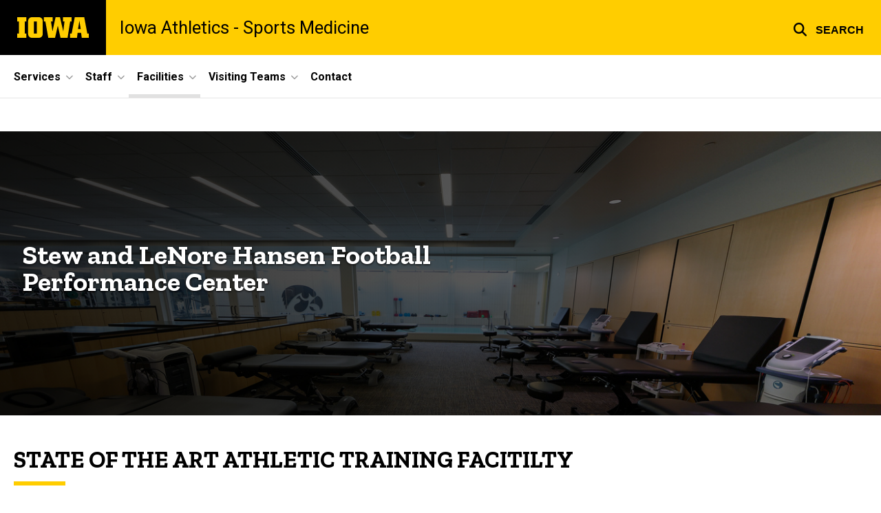

--- FILE ---
content_type: text/css
request_url: https://sportsmedicine.athletics.uiowa.edu/sites/sportsmedicine.athletics.uiowa.edu/files/css/css_EcgDe3-aCSS9vjlVrgQ5o-OH29IulOQYtDPZTc0N_I0.css?delta=5&language=en&theme=uids_base&include=eJxlkeFuwzAIhF_IXh4pIs7VQbMhMmRT-vRLm05zs1_m7jsjAamQ2T5UmFGGhXRq0RkhacNRtUqF7wgVM9Nw4-JoH4lWZ5XQYKuK8RdGp6lgPPnw58enH2xb0W5sy8DCHmw3Rx0mMoSNZxsf1SFF0DoDdcJ81TPmCHH2vSO56EQlmu-FJXdg0cZ3FT9ghWwdKZq1k5VYrpHnzNH3FZHrsaA3lOkaf6ztTK_vYRUkLf-MGCdKn7npJv2UBmppia45l76LLw2vPvpNIxU0t-F8Xt759bfD7TjeDwr_ugM
body_size: 2592
content:
/* @license GPL-2.0-or-later https://www.drupal.org/licensing/faq */
.layout--onecol .layout__region{width:100%}@media (min-width:768px){.layout--onecol .layout__region .list-container--grid.grid--twocol--50-50 .list-container__inner{-moz-column-gap:var(--space-lg-width-gutter);column-gap:var(--space-lg-width-gutter);display:grid;grid-template-columns:repeat(auto-fill,minmax(46.7%,1fr));row-gap:1.25rem}}@media screen and (min-width:58.125em){.layout--onecol .layout__region .list-container--grid.grid--twocol--50-50 .list-container__inner{gap:3rem;grid-template-columns:1fr 1fr}.layout--onecol .layout__region .list-container--grid.grid--threecol--33-34-33 .list-container__inner{display:grid;gap:3rem;grid-template-columns:repeat(auto-fill,minmax(29.74%,1fr))}.layout--onecol .layout__region .list-container--grid.grid--fourcol--25 .list-container__inner{display:grid;gap:3rem;grid-template-columns:repeat(auto-fill,minmax(21%,1fr))}}.layout--onecol{display:flex}.layout--onecol .layout__spacing_container{flex-basis:100%}
.layout--onecol .layout__region{width:100%}@media (min-width:768px){.layout--onecol .layout__region .list-container--grid.grid--twocol--50-50 .list-container__inner{-moz-column-gap:var(--space-lg-width-gutter);column-gap:var(--space-lg-width-gutter);display:grid;grid-template-columns:repeat(auto-fill,minmax(46.7%,1fr));row-gap:1.25rem}}@media screen and (min-width:58.125em){.layout--onecol .layout__region .list-container--grid.grid--twocol--50-50 .list-container__inner{gap:3rem;grid-template-columns:1fr 1fr}.layout--onecol .layout__region .list-container--grid.grid--threecol--33-34-33 .list-container__inner{display:grid;gap:3rem;grid-template-columns:repeat(auto-fill,minmax(29.74%,1fr))}.layout--onecol .layout__region .list-container--grid.grid--fourcol--25 .list-container__inner{display:grid;gap:3rem;grid-template-columns:repeat(auto-fill,minmax(21%,1fr))}}@media (min-width:768px){.layout--onecol--background .layout__region .list-container--grid.grid--twocol--50-50 .list-container__inner{-moz-column-gap:var(--space-lg-width-gutter);column-gap:var(--space-lg-width-gutter);display:grid;grid-template-columns:repeat(auto-fill,minmax(46.7%,1fr));row-gap:1.25rem}}@media screen and (min-width:58.125em){.layout--onecol--background .layout__region .list-container--grid.grid--twocol--50-50 .list-container__inner{gap:3rem;grid-template-columns:1fr 1fr}.layout--onecol--background .layout__region .list-container--grid.grid--threecol--33-34-33 .list-container__inner{display:grid;gap:3rem;grid-template-columns:repeat(auto-fill,minmax(29.74%,1fr))}.layout--onecol--background .layout__region .list-container--grid.grid--fourcol--25 .list-container__inner{display:grid;gap:3rem;grid-template-columns:repeat(auto-fill,minmax(21%,1fr))}}@media (min-width:768px){.layout--onecol--background.banner .banner__content{padding:1.25rem}}@media (min-width:84.375em){.layout--onecol--background.banner .banner__content{padding:1.25rem 0}}.layout--onecol--background .banner .media--image .layout-builder__add-block{position:absolute;right:25px;top:10px;z-index:2}.layout--onecol--background.layout--title--with-background .breadcrumb{margin-top:0}@media (min-width:768px){.layout--onecol--background.layout--title--with-background .breadcrumb{margin-top:1.75rem}}@supports (contain:inline-size){@container column (min-width:768px){.layout--onecol--background.layout--title--with-background .breadcrumb li{color:#fff}}}@supports not (contain:inline-size){@media (min-width:768px){.layout--onecol--background.layout--title--with-background .breadcrumb li{color:#fff}}}@supports (contain:inline-size){@container column (min-width:768px){.layout--onecol--background.layout--title--with-background .breadcrumb a{color:#fff}}}@supports not (contain:inline-size){@media (min-width:768px){.layout--onecol--background.layout--title--with-background .breadcrumb a{color:#fff}}}.content__container .layout--onecol--background .layout__spacing_container,.content__container .layout--onecol--background.page__container--edge.layout--has-sidebar .layout__spacing_container,.content__container .layout--onecol--no--background .layout__spacing_container,.content__container .layout--onecol--no--background.page__container--edge.sidebar-invisible .layout__spacing_container{margin:0 1.25rem;position:relative}@media (min-width:84.375em){.content__container .layout--onecol--background .layout__spacing_container,.content__container .layout--onecol--background.page__container--edge.layout--has-sidebar .layout__spacing_container,.content__container .layout--onecol--no--background .layout__spacing_container,.content__container .layout--onecol--no--background.page__container--edge.sidebar-invisible .layout__spacing_container{margin:0 auto;max-width:81.875em}}.content__container .layout--has-sidebar.layout__container.sidebar-invisible{margin-top:0}.layout--title--hidden .block-system-breadcrumb-block{height:1px;overflow:hidden;position:absolute!important;width:1px;clip:rect(1px,1px,1px,1px)}.layout--onecol--background .block[class*=image]:not([class*=image-caption]){height:100%;position:absolute;width:100%}@supports (contain:inline-size){@container column (max-width:768px){.layout--onecol--background .block[class*=image]:not([class*=image-caption]){position:relative}}}@supports not (contain:inline-size){@media (max-width:768px){.layout--onecol--background .block[class*=image]:not([class*=image-caption]){position:relative}}}
.search-button{align-items:center;background:none;border:none;cursor:pointer;display:flex;font-size:1rem;font-weight:700;height:70px;justify-content:center;margin:0;padding:7px 25px;position:relative;right:0;text-align:center;text-decoration:none;text-transform:uppercase;top:0;transition:background .15s,border .15s,color .15s,transform .15s;width:auto;z-index:2}@media (min-width:980px){.search-button{position:absolute;right:0}.header--horizontal .search-button{right:20px}}@media (min-width:84.375em){.search-button{right:167px}}@media (min-width:980px){.search-button{height:80px;padding:14px 25px 7px 18px;top:0}.iowa-bar--narrow .search-button{padding:9px 25px 7px 18px}}.search-button:focus span,.search-button:hover span{text-decoration:underline}.iowa-bar--full .search-button{height:70px}@media (min-width:980px){.iowa-bar--full .search-button{height:80px}.iowa-bar--full.iowa-bar--healthcare .search-button{height:100px}}.iowa-bar--narrow .search-button{background:none;height:70px}@media (min-width:980px){.iowa-bar--narrow .search-button{height:90px;top:0;width:auto}}.search-button span{height:1px;overflow:hidden;position:absolute!important;width:1px;clip:rect(1px,1px,1px,1px)}@media (min-width:980px){.search-button span{position:static!important;clip:auto;display:inline-block;height:auto;overflow:auto;overflow:unset;position:unset!important;width:auto}}.uiowa-bar--home .search-button{top:0}@media (min-width:768px){.uiowa-bar--home .search-button{top:0}}.search-button[aria-expanded=true]{background:#fff}@media (min-width:980px){.search-button[aria-expanded=true]{background:none}}.search-button[aria-expanded=true]:before{color:var(--brand-secondary);content:"\f00d";padding:.325rem}@media (min-width:980px){.search-button[aria-expanded=true]:before{background:#fff;border-radius:50%;color:var(--brand-secondary);line-height:1.2}}.iowa-bar--narrow .search-button[aria-expanded=true]:before{background:var(--brand-secondary);border-radius:50%;color:#fff;height:35px;width:35px}@media (min-width:980px){.iowa-bar--full .search-button[aria-expanded=true]:before{color:var(--brand-secondary)}}.search-button:before{color:#fff;content:"\f002";font-size:1.5rem;padding:.325rem;-moz-osx-font-smoothing:grayscale;-webkit-font-smoothing:antialiased;display:inline-block;font-family:Font Awesome\ 5 Free;font-style:normal;font-variant:normal;font-weight:900;line-height:1;text-rendering:auto}@media (min-width:980px){.search-button:before{align-items:center;color:var(--brand-secondary);display:flex;font-size:1.2rem;height:35px;justify-content:center;margin-right:5px;width:35px}}.iowa-bar.horizontal .search-button,.iowa-bar.mega .search-button{right:0}.search-is-open .search-overlay .uids-search{cursor:text;left:0;position:absolute;width:70%;z-index:1}@media (min-width:980px){.search-is-open .search-overlay .uids-search{border-bottom:1px solid #6d5a0e;height:50px;width:73%}}@media (min-width:84.375em){.search-is-open .search-overlay .uids-search{margin-right:90px;width:73%}}@media (min-width:980px){.search-is-open .iowa-bar--full .site-name,.search-is-open .iowa-bar__below .site-name{display:none}.search-is-open .iowa-bar--narrow .uids-search{border-bottom:1px solid #666}}.search-is-open .iowa-bar--full .menu--top{display:none}.search-overlay .uids-search{background:none;cursor:pointer;position:absolute;right:0;top:0;transition:width .4s cubic-bezier(0,.795,0,1);width:0;z-index:2}.search-overlay .uids-search button>*{pointer-events:none}.search-overlay .uids-search input[type=text]{background:none;border:none;box-shadow:none!important;color:#fff;font-size:1.5rem;padding-left:0;text-align:left}@media (min-width:980px){.search-overlay .uids-search input[type=text]{color:var(--brand-secondary)}.iowa-bar--narrow .search-overlay .uids-search input[type=text]{border-bottom:none}}.search-overlay .uids-search input[type=text]::-moz-placeholder{color:#fff;font-size:1rem;padding-top:10px}.search-overlay .uids-search input[type=text]:-ms-input-placeholder{color:#fff;font-size:1rem;padding-top:10px}.search-overlay .uids-search input[type=text]::placeholder{color:#fff;font-size:1rem;padding-top:10px}@media (min-width:980px){.search-overlay .uids-search input[type=text]::-moz-placeholder{color:#000;font-size:unset;padding-top:0}.search-overlay .uids-search input[type=text]:-ms-input-placeholder{color:#000;font-size:unset;padding-top:0}.search-overlay .uids-search input[type=text]::placeholder{color:#000;font-size:unset;padding-top:0}}.search-overlay .uids-search{margin-left:21px;margin-top:7px;padding:0}@media (min-width:980px){.search-overlay .uids-search{background:var(--brand-primary);margin-top:18px}.iowa-bar--narrow .search-overlay .uids-search{background:transparent;margin-left:0;margin-top:22px;padding:0}}.iowa-bar--full .search-overlay .uids-search,.iowa-bar--narrow .search-overlay .uids-search{margin-top:7px}@media (min-width:980px){.iowa-bar--full .search-overlay .uids-search,.iowa-bar--narrow .search-overlay .uids-search{margin-top:18px}.iowa-bar--healthcare.iowa-bar--full .search-overlay .uids-search{margin-top:30px}}.search-overlay .uids-search [type=submit]{background:none;border:none;padding:0 10px}.search-overlay[aria-hidden=false] .uids-search [type=submit]{-webkit-animation:fadeIn .5s;animation:fadeIn .5s}.search-overlay .uids-search [type=submit] span{display:none}.search-overlay .uids-search [type=submit]:before{background:url(/themes/custom/uids_base/assets/images/search-white-01.svg);background-position:50%;background-repeat:repeat;background-size:90%;content:" ";padding:20px}@media (min-width:980px){.search-overlay .uids-search [type=submit]:before{background-position:50%;background:url(/themes/custom/uids_base/assets/images/search-01.svg)}}.iowa-bar--narrow .search-overlay .uids-search [type=submit]:before{background-position:50%;background-repeat:no-repeat}@media (min-width:980px){.search-is-open .search-overlay{width:100%}.search-is-open .uiowa-bar__title{color:var(--brand-primary)}.search-is-open .iowa-bar--narrow .uiowa-bar__title{color:#fff}}.search-wrapper{position:absolute;right:0;top:0}@media (min-width:980px){.search-wrapper{display:flex;flex:1;justify-content:space-between;position:relative}}@media (min-width:84.375em){.search-wrapper{margin-right:calc(51% - 50vw)}.horizontal .search-wrapper,.mega .search-wrapper{margin-right:0}}.search-is-open .search-wrapper{flex:1;justify-content:space-between;width:100%}@media (min-width:980px){.search-is-open .search-wrapper{position:relative}}.header--primary .search-wrapper{align-items:flex-end;flex-direction:column}@media (min-width:84.375em){.header--primary .search-wrapper{align-items:unset}}.iowa-bar--narrow .search-wrapper{flex-wrap:wrap}.search-is-open .iowa-bar--narrow .search-wrapper{align-items:flex-end;flex-direction:column}.search-overlay{align-items:center;background-color:var(--brand-primary);display:flex;justify-content:center;left:0;position:absolute;text-align:center;top:0;top:-80px;transition:top .3s cubic-bezier(.17,.04,.03,.94);visibility:hidden}.iowa-bar--narrow .search-overlay{background-color:#fff}.search-overlay[aria-hidden=false]{display:contents;text-align:left;top:0;transition:top .3s cubic-bezier(.17,.04,.03,.94);transition:opacity .3s;transition-timing-function:ease;transition-timing-function:ease-in-out;visibility:visible;width:95%;z-index:1}@media (min-width:980px){.search-overlay[aria-hidden=false]{display:flex}}.search-overlay .uids-search [type=submit]:before{background-image:url(/themes/custom/uids_base/assets/images/search-white-01.svg);background-repeat:no-repeat}@media (min-width:980px){.search-overlay .uids-search [type=submit]:before{background-image:url(/themes/custom/uids_base/assets/images/search-01.svg);background-position:50%;background-repeat:no-repeat;background-size:90%}.search-overlay[aria-hidden=false] .region-search{width:100%}}.iowa-bar--full .search-overlay .uids-search,.iowa-bar--narrow .search-overlay .uids-search{overflow:hidden}@media (min-width:84.375em){.iowa-bar--full.horizontal.iowa-bar--healthcare .search-button,.iowa-bar--full.mega.iowa-bar--healthcare .search-button,.iowa-bar--full.toggle.iowa-bar--healthcare .search-button{height:110px}.iowa-bar--full.horizontal .search-button,.iowa-bar--full.mega .search-button,.iowa-bar--full.toggle .search-button{height:85px;width:159px}.iowa-bar--full.toggle .search-wrapper{flex:1}}@media (min-width:980px){.iowa-bar--full.toggle .site-name+.menu--top+.search-wrapper,.search-is-open .iowa-bar--full.toggle .search-wrapper{flex:1}}@media only screen and (min-width:0) and (max-width:855px){.search-is-open .iowa-bar--full .menu--top{display:block!important}}@media (max-width:980px){.search-is-open .search-overlay .uids-search{width:calc(100% - 111px)}}
@media (min-width:768px){.layout--threecol .layout__spacing_container{display:grid;grid-template-rows:auto;grid-gap:3rem;grid-template-columns:1fr}}@media (min-width:980px){.layout--threecol[class*=threecol--50-25-25] .layout__spacing_container{grid-template-columns:repeat(4,1fr);grid-template-rows:repeat(5,1fr)}.layout--threecol[class*=threecol--50-25-25] .layout__spacing_container .layout__region--first{grid-area:1/1/6/3}.layout--threecol[class*=threecol--50-25-25] .layout__spacing_container .layout__region--second{grid-area:1/3/6/4}.layout--threecol[class*=threecol--50-25-25] .layout__spacing_container .layout__region--third{grid-area:1/4/6/5}.layout--threecol[class*=threecol--50-25-25] .layout__spacing_container .layout__region--third:first-child:last-child{grid-area:1/1/6/2}.layout--threecol[class*=threecol--25-25-50] .layout__spacing_container{grid-template-columns:repeat(4,1fr);grid-template-rows:repeat(5,1fr)}.layout--threecol[class*=threecol--25-25-50] .layout__spacing_container .layout__region--first{grid-area:1/1/6/2}.layout--threecol[class*=threecol--25-25-50] .layout__spacing_container .layout__region--second{grid-area:1/2/6/3}.layout--threecol[class*=threecol--25-25-50] .layout__spacing_container .layout__region--third{grid-area:1/3/6/5}.layout--threecol[class*=threecol--25-25-50] .layout__spacing_container .layout__region--second:first-child:last-child{grid-area:1/1/6/2}.layout--threecol[class*=threecol--25-25-50] .layout__spacing_container .layout__region--third:first-child:last-child{grid-area:1/1/6/3}.layout--threecol[class*=threecol--25-50-25] .layout__spacing_container{grid-template-columns:repeat(4,1fr);grid-template-rows:repeat(5,1fr)}.layout--threecol[class*=threecol--25-50-25] .layout__spacing_container .layout__region--first{grid-area:1/1/6/2}.layout--threecol[class*=threecol--25-50-25] .layout__spacing_container .layout__region--second{grid-area:1/2/6/4}.layout--threecol[class*=threecol--25-50-25] .layout__spacing_container .layout__region--third{grid-area:1/4/6/5}.layout--threecol[class*=threecol--25-50-25] .layout__spacing_container .layout__region--third:first-child:last-child{grid-area:1/1/6/2}.layout--threecol[class*=threecol--25-50-25] .layout__spacing_container .layout__region--second:first-child:last-child{grid-area:1/1/6/3}.layout--threecol[class*=threecol--33-34-33] .layout__spacing_container{gap:3rem;grid-template-columns:repeat(auto-fill,minmax(29.74%,1fr))}}.layout--threecol.column-spacing__removed .layout__spacing_container{gap:0}


--- FILE ---
content_type: text/javascript
request_url: https://sportsmedicine.athletics.uiowa.edu/themes/custom/uids_base/assets/js/click-a11y-init.js?t9n1rb
body_size: 125
content:
import { applyClickA11y } from '../../uids/assets/js/click-a11y.js';

(function ($, Drupal) {
  "use strict";

  Drupal.behaviors.clickA11y = {
    attach: function (context, settings) {
      applyClickA11y('.click-container:not([data-uids-no-link])');
    }
  };
})(jQuery, Drupal);
